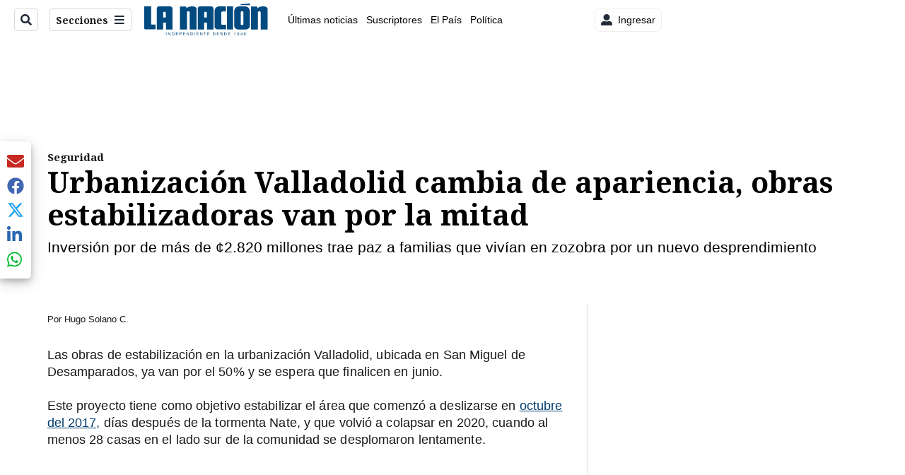

--- FILE ---
content_type: application/javascript; charset=utf-8
request_url: https://fundingchoicesmessages.google.com/f/AGSKWxVB5j9N7042mc4zwDTdxKsHqijsg8nUQkLZjw-VL4XxHYYsv5hlWX6kFNMVKoVIi2RNhqlbqqssEBqncnBrPysg2_DCjrcC5ADGFKVMdw9qTJrVBPe8K6iwfBI_nLsYraQrrOx9xIBydGrEQ8Ko51Jk5wINNJuVmcfmRuwRNAeC-QcMC6HarmK76Dm0/_/sponsoredcontent./ad_counter.-ads.swf/adreplace160x600./js.ng/channel_
body_size: -1286
content:
window['1c5c5732-987c-4b90-bcc5-488ffbd5169a'] = true;

--- FILE ---
content_type: text/plain; charset=utf-8
request_url: https://clavis-gruponacion-prod.arc-perso.aws.arc.pub/clavis/training/site/la-nacion/documents/recommendations?limit=3
body_size: 15671
content:
{"type": "results", "version": "0.6.0", "content_elements": [{"canonical_url": "/viva/ariel-robles-defiende-a-su-pareja-y-explica-la/GTEEVETR7NB6RBBB5LIB7FXRV4/story/", "created_date": "2026-01-30T22:21:45.712Z", "display_date": "2026-01-30T22:56:42.732Z", "headlines": {"basic": "Ariel Robles defiende a su pareja y explica la dura raz\u00f3n por la que ella usa el cabello corto", "meta_title": "", "mobile": "", "native": "", "print": "", "tablet": "", "web": ""}, "last_updated_date": "2026-01-30T22:56:42.840Z", "promo_items": {"basic": {"_id": "PSDMZRUJ3ZFQHJQ6NVZ32T5EZI", "additional_properties": {"fullSizeResizeUrl": "/resizer/v2/PSDMZRUJ3ZFQHJQ6NVZ32T5EZI.jpg?auth=45e8ad7fe7690df13a1e6c81367d917b553629d2852de72934fd9eefb40383b8", "galleries": [], "ingestionMethod": "manual", "iptc_job_identifier": "X", "mime_type": "image/jpeg", "originalName": "TLGHHF4F6NHCFPYMN2PPWYVHPY.jpg", "originalUrl": "https://cloudfront-us-east-1.images.arcpublishing.com/gruponacion/PSDMZRUJ3ZFQHJQ6NVZ32T5EZI.jpg", "proxyUrl": "/resizer/v2/PSDMZRUJ3ZFQHJQ6NVZ32T5EZI.jpg?auth=45e8ad7fe7690df13a1e6c81367d917b553629d2852de72934fd9eefb40383b8", "published": true, "resizeUrl": "/resizer/v2/PSDMZRUJ3ZFQHJQ6NVZ32T5EZI.jpg?auth=45e8ad7fe7690df13a1e6c81367d917b553629d2852de72934fd9eefb40383b8", "restricted": false, "thumbnailResizeUrl": "/resizer/v2/PSDMZRUJ3ZFQHJQ6NVZ32T5EZI.jpg?auth=45e8ad7fe7690df13a1e6c81367d917b553629d2852de72934fd9eefb40383b8&width=300", "version": 0, "template_id": 1203}, "address": {}, "alt_text": "Ariel Robles", "auth": {"1": "45e8ad7fe7690df13a1e6c81367d917b553629d2852de72934fd9eefb40383b8"}, "caption": "Ariel Robles", "created_date": "2026-01-30T21:27:58Z", "credits": {"affiliation": [{"name": "X", "type": "author"}], "by": [{"byline": "Insta", "name": "Insta", "type": "author"}]}, "height": 2250, "image_type": "photograph", "last_updated_date": "2026-01-30T21:27:58Z", "licensable": false, "owner": {"id": "gruponacion", "sponsored": false}, "source": {"additional_properties": {"editor": "photo center"}, "edit_url": "https://gruponacion.arcpublishing.com/photo/PSDMZRUJ3ZFQHJQ6NVZ32T5EZI", "system": "photo center"}, "subtitle": "Ariel Robles", "type": "image", "url": "https://cloudfront-us-east-1.images.arcpublishing.com/gruponacion/PSDMZRUJ3ZFQHJQ6NVZ32T5EZI.jpg", "version": "0.10.9", "width": 4000}}, "publish_date": "2026-01-30T22:56:42.732Z", "taxonomy": {"primary_section": {"_id": "/viva"}}, "website": "la-nacion", "website_url": "/viva/ariel-robles-defiende-a-su-pareja-y-explica-la/GTEEVETR7NB6RBBB5LIB7FXRV4/story/", "websites": {"la-nacion": {"website_section": {"_id": "/viva", "_website": "la-nacion", "type": "section", "version": "0.6.0", "name": "Viva", "description": "Viva", "path": "/viva", "parent_id": "/", "parent": {"default": "/"}, "additional_properties": {"original": {"_id": "/viva", "site": {"site_title": "Viva", "site_url": "/viva/", "site_about": null, "site_tagline": null, "site_description": "Viva", "site_keywords": "Noticias de entretenimiento, Costa Rica, famosos, cine, moda, m\u00fasica, series, pel\u00edculas, far\u00e1ndula", "native_app_rendering": null}, "social": {"twitter": null, "rss": null, "facebook": null, "archives": null}, "_admin": {"default_content": null, "tracking_node": null, "alias_ids": ["/la-nacion/viva"], "commercial_node": null}, "story_list": {"story_list_content": {}}, "in_the_news": {"in_the_news_usefeature": null, "in_the_news_usesectionbar": "false", "in_the_news_usebasepage": "/in-the-news-forsections/"}, "navigation": {"display_in_top_strip": null, "nav_display": null, "nav_title": null}, "advertisement": {"network_code": "175346488", "unit_code": "nacion/nacion_entretenimiento", "ad_unit_section": "/175346488/nacion/nacion_entretenimiento"}, "_website": "la-nacion", "name": "Viva", "order": {"LN-Hamburguesa": 1007, "HamburgerMenu": 1008, "LNVideos": 1006, "LN_BusquedaAvanzada": 1008, "hamburger-menu": 1011, "default": 1035, "composer": 1007, "horizontal-menu": 1011, "search-menu": 1007, "menuComposer": 1019}, "parent": {"default": "/", "LNVideos": "/", "LN-Hamburguesa": "/", "EF-Hamburguesa": null, "LN_BusquedaAvanzada": "/", "LN_BusquedaAvanzada2": null, "hamburger-menu": "/", "footer-menu": null, "HamburgerMenu": "/", "composer": "/", "horizontal-menu": "/", "search-menu": "/", "menuComposer": "/"}, "ancestors": {"default": ["/"], "LNVideos": [], "LN-Hamburguesa": [], "EF-Hamburguesa": [], "LN_BusquedaAvanzada": ["/"], "LN_BusquedaAvanzada2": [], "hamburger-menu": ["/"], "footer-menu": [], "HamburgerMenu": ["/"], "composer": ["/"], "horizontal-menu": ["/"], "search-menu": ["/"], "menuComposer": ["/"]}, "inactive": false, "node_type": "section"}}, "_website_section_id": "la-nacion./viva"}, "website_url": "/viva/ariel-robles-defiende-a-su-pareja-y-explica-la/GTEEVETR7NB6RBBB5LIB7FXRV4/story/"}}, "_id": "GTEEVETR7NB6RBBB5LIB7FXRV4"}, {"canonical_url": "/politica/sacerdote-de-goicoechea-borro-mensajes-con-sus/7HITOFZID5HNPMS3KPTAOXZA7M/story/", "created_date": "2026-01-30T20:27:05.361Z", "display_date": "2026-01-30T21:27:28.471Z", "headlines": {"basic": "Sacerdote de Goicoechea borr\u00f3 mensajes con sus preocupaciones sobre las elecciones; esto dec\u00eda uno de sus textos", "meta_title": "", "mobile": "", "native": "", "print": "", "tablet": "", "web": ""}, "last_updated_date": "2026-01-30T23:09:38.099Z", "promo_items": {"basic": {"_id": "RMTI3AARXRAPRL52UQBN45FELI", "additional_properties": {"fullSizeResizeUrl": "/resizer/v2/RMTI3AARXRAPRL52UQBN45FELI.jpg?auth=5c89630311156a89c35216d88247c30a6d4a63242045f937a5a6db3419931623", "galleries": [], "ingestionMethod": "manual", "mime_type": "image/jpeg", "originalName": "Copia de Proyecto - Jailine (14).jpg", "originalUrl": "https://cloudfront-us-east-1.images.arcpublishing.com/gruponacion/RMTI3AARXRAPRL52UQBN45FELI.jpg", "proxyUrl": "/resizer/v2/RMTI3AARXRAPRL52UQBN45FELI.jpg?auth=5c89630311156a89c35216d88247c30a6d4a63242045f937a5a6db3419931623", "published": true, "resizeUrl": "/resizer/v2/RMTI3AARXRAPRL52UQBN45FELI.jpg?auth=5c89630311156a89c35216d88247c30a6d4a63242045f937a5a6db3419931623", "restricted": false, "thumbnailResizeUrl": "/resizer/v2/RMTI3AARXRAPRL52UQBN45FELI.jpg?auth=5c89630311156a89c35216d88247c30a6d4a63242045f937a5a6db3419931623&width=300", "version": 0, "template_id": 1215, "alt_text": "Jos\u00e9 Manuel D\u00edaz, cura p\u00e1rroco de la Parroquia Nuestra Se\u00f1ora del Carmen en Goicoechea", "link": ""}, "address": {}, "alt_text": "Jos\u00e9 Manuel D\u00edaz, cura p\u00e1rroco de la Parroquia Nuestra Se\u00f1ora del Carmen en Goicoechea", "auth": {"1": "5c89630311156a89c35216d88247c30a6d4a63242045f937a5a6db3419931623"}, "caption": "Jos\u00e9 Manuel D\u00edaz, cura p\u00e1rroco de la Parroquia Nuestra Se\u00f1ora del Carmen en Goicoechea, borr\u00f3 mensajes sobre las elecciones. ", "created_date": "2026-01-30T21:15:59Z", "credits": {"affiliation": [{"name": "Tomada de Facebook", "type": "author"}], "by": [{"byline": "Tomada de Facebook", "name": "Tomada de Facebook", "type": "author"}]}, "height": 1080, "image_type": "photograph", "last_updated_date": "2026-01-30T21:15:59Z", "licensable": false, "owner": {"id": "gruponacion", "sponsored": false}, "source": {"additional_properties": {"editor": "photo center"}, "edit_url": "https://gruponacion.arcpublishing.com/photo/RMTI3AARXRAPRL52UQBN45FELI", "system": "photo center"}, "subtitle": "Jos\u00e9 Manuel D\u00edaz", "taxonomy": {"associated_tasks": []}, "type": "image", "url": "https://cloudfront-us-east-1.images.arcpublishing.com/gruponacion/RMTI3AARXRAPRL52UQBN45FELI.jpg", "version": "0.10.9", "width": 1920, "syndication": {}, "creditIPTC": "Tomada de Facebook"}}, "publish_date": "2026-01-30T23:09:37.975Z", "taxonomy": {"primary_section": {"_id": "/politica"}}, "website": "la-nacion", "website_url": "/politica/sacerdote-de-goicoechea-borro-mensajes-con-sus/7HITOFZID5HNPMS3KPTAOXZA7M/story/", "websites": {"la-nacion": {"website_section": {"_id": "/politica", "_website": "la-nacion", "type": "section", "version": "0.6.0", "name": "Pol\u00edtica", "description": "Las \u00faltimas noticias sobre pol\u00edtica en Costa Rica. Encuentre informaci\u00f3n de los acontecimientos m\u00e1s relevantes del gobierno, partidos pol\u00edticos y reformas legislativas. Mant\u00e9ngase enterado sobre lo que sucede con los diputados de la Asamblea Legislativa, ministros, ministerios y m\u00e1s de la situaci\u00f3n pol\u00edtica nacional.", "path": "/politica", "parent_id": "/", "parent": {"default": "/"}, "additional_properties": {"original": {"_id": "/politica", "_website": "la-nacion", "name": "Pol\u00edtica", "inactive": false, "ancestors": {"default": [], "menuComposer": ["/"], "hamburger-menu": ["/"], "horizontal-menu": ["/"]}, "parent": {"default": "/", "menuComposer": "/", "hamburger-menu": "/", "horizontal-menu": "/"}, "_admin": {"alias_ids": ["/politica"], "commercial_node": null, "default_content": null, "tracking_node": null}, "advertisement": {"ad_unit_section": null, "network_code": "175346488", "unit_code": null}, "in_the_news": {"in_the_news_usebasepage": "/in-the-news-forsections/", "in_the_news_usefeature": null, "in_the_news_usesectionbar": "false"}, "navigation": {"display_in_top_strip": null, "nav_display": null, "nav_title": null}, "site": {"author_slug": null, "native_app_rendering": null, "site_about": null, "site_description": "Las \u00faltimas noticias sobre pol\u00edtica en Costa Rica. Encuentre informaci\u00f3n de los acontecimientos m\u00e1s relevantes del gobierno, partidos pol\u00edticos y reformas legislativas. Mant\u00e9ngase enterado sobre lo que sucede con los diputados de la Asamblea Legislativa, ministros, ministerios y m\u00e1s de la situaci\u00f3n pol\u00edtica nacional.", "site_keywords": "Constituci\u00f3n Pol\u00edtica de Costa Rica, partidos pol\u00edticos, Asamblea Legislativa, agenda pol\u00edtica, ministerios de Costa Rica, diputados, encuestas, presidente de la Rep\u00fablica, presidencia, Sala IV, elecciones, casos de corrupci\u00f3n pol\u00edtica, Tribunal Supremo de Elecciones.", "site_tagline": null, "site_title": "Noticias de pol\u00edtica en Costa Rica", "site_url": "/politica"}, "social": {"archives": null, "facebook": null, "rss": null, "twitter": null}, "story_list": {"story_list_content": {}}, "node_type": "section", "order": {"menuComposer": 1030, "hamburger-menu": 1006, "horizontal-menu": 1004}}}, "_website_section_id": "la-nacion./politica"}, "website_url": "/politica/sacerdote-de-goicoechea-borro-mensajes-con-sus/7HITOFZID5HNPMS3KPTAOXZA7M/story/"}}, "_id": "7HITOFZID5HNPMS3KPTAOXZA7M"}, {"canonical_url": "/viva/alejandro-rueda-explota-contra-comentario-de-jose/YX7HZ7QG4ZBQ7L7VKOSAK6GAOE/story/", "created_date": "2026-01-31T00:16:08.601Z", "display_date": "2026-01-31T01:30:04.091Z", "headlines": {"basic": "Alejandro Rueda explota contra comentario de Jos\u00e9 Miguel Villalobos, candidato a diputado del PPSO: esto fue lo que dijo", "meta_title": "", "mobile": "", "native": "", "print": "", "tablet": "", "web": ""}, "label": {"icono": {"display": true, "text": "video", "url": "video"}}, "last_updated_date": "2026-01-31T01:33:39.125Z", "promo_items": {"basic": {"_id": "JCL2GGSXRZF6LC4E5N5IJRYI7M", "additional_properties": {"fullSizeResizeUrl": "/resizer/v2/JCL2GGSXRZF6LC4E5N5IJRYI7M.jpg?auth=0f3af04a36e1dc752a256e280ab89b71799d1dbcd115df4b2c2d1ede5f5ec017", "galleries": [], "ingestionMethod": "manual", "iptc_job_identifier": "La Naci\u00f3n", "keywords": ["alejandro rueda"], "mime_type": "image/jpeg", "originalName": "Redacci\u00f3n Fotos de Listado y Tarjetas para Redes - 2026-01-30T185018.361.jpg", "originalUrl": "https://cloudfront-us-east-1.images.arcpublishing.com/gruponacion/JCL2GGSXRZF6LC4E5N5IJRYI7M.jpg", "proxyUrl": "/resizer/v2/JCL2GGSXRZF6LC4E5N5IJRYI7M.jpg?auth=0f3af04a36e1dc752a256e280ab89b71799d1dbcd115df4b2c2d1ede5f5ec017", "published": true, "resizeUrl": "/resizer/v2/JCL2GGSXRZF6LC4E5N5IJRYI7M.jpg?auth=0f3af04a36e1dc752a256e280ab89b71799d1dbcd115df4b2c2d1ede5f5ec017", "restricted": false, "thumbnailResizeUrl": "/resizer/v2/JCL2GGSXRZF6LC4E5N5IJRYI7M.jpg?auth=0f3af04a36e1dc752a256e280ab89b71799d1dbcd115df4b2c2d1ede5f5ec017&width=300", "version": 0, "template_id": 1203}, "address": {}, "alt_text": "Alejandro Rueda", "auth": {"1": "0f3af04a36e1dc752a256e280ab89b71799d1dbcd115df4b2c2d1ede5f5ec017"}, "caption": "Alejandro Rueda", "created_date": "2026-01-31T00:51:08Z", "credits": {"affiliation": [{"name": "La Naci\u00f3n", "type": "author"}], "by": [{"byline": "Archivo", "name": "Archivo", "type": "author"}]}, "height": 628, "image_type": "photograph", "last_updated_date": "2026-01-31T00:51:08Z", "licensable": false, "owner": {"id": "gruponacion", "sponsored": false}, "source": {"additional_properties": {"editor": "photo center"}, "edit_url": "https://gruponacion.arcpublishing.com/photo/JCL2GGSXRZF6LC4E5N5IJRYI7M", "system": "photo center"}, "subtitle": "Alejandro Rueda", "taxonomy": {"associated_tasks": []}, "type": "image", "url": "https://cloudfront-us-east-1.images.arcpublishing.com/gruponacion/JCL2GGSXRZF6LC4E5N5IJRYI7M.jpg", "version": "0.10.9", "width": 1200, "syndication": {}, "creditIPTC": "La Naci\u00f3n"}}, "publish_date": "2026-01-31T01:33:39.008Z", "taxonomy": {"primary_section": {"_id": "/viva"}}, "website": "la-nacion", "website_url": "/viva/alejandro-rueda-explota-contra-comentario-de-jose/YX7HZ7QG4ZBQ7L7VKOSAK6GAOE/story/", "websites": {"la-nacion": {"website_section": {"_id": "/viva", "_website": "la-nacion", "type": "section", "version": "0.6.0", "name": "Viva", "description": "Viva", "path": "/viva", "parent_id": "/", "parent": {"default": "/"}, "additional_properties": {"original": {"_id": "/viva", "site": {"site_title": "Viva", "site_url": "/viva/", "site_about": null, "site_tagline": null, "site_description": "Viva", "site_keywords": "Noticias de entretenimiento, Costa Rica, famosos, cine, moda, m\u00fasica, series, pel\u00edculas, far\u00e1ndula", "native_app_rendering": null}, "social": {"twitter": null, "rss": null, "facebook": null, "archives": null}, "_admin": {"default_content": null, "tracking_node": null, "alias_ids": ["/la-nacion/viva"], "commercial_node": null}, "story_list": {"story_list_content": {}}, "in_the_news": {"in_the_news_usefeature": null, "in_the_news_usesectionbar": "false", "in_the_news_usebasepage": "/in-the-news-forsections/"}, "navigation": {"display_in_top_strip": null, "nav_display": null, "nav_title": null}, "advertisement": {"network_code": "175346488", "unit_code": "nacion/nacion_entretenimiento", "ad_unit_section": "/175346488/nacion/nacion_entretenimiento"}, "_website": "la-nacion", "name": "Viva", "order": {"LN-Hamburguesa": 1007, "HamburgerMenu": 1008, "LNVideos": 1006, "LN_BusquedaAvanzada": 1008, "hamburger-menu": 1011, "default": 1035, "composer": 1007, "horizontal-menu": 1011, "search-menu": 1007, "menuComposer": 1019}, "parent": {"default": "/", "LNVideos": "/", "LN-Hamburguesa": "/", "EF-Hamburguesa": null, "LN_BusquedaAvanzada": "/", "LN_BusquedaAvanzada2": null, "hamburger-menu": "/", "footer-menu": null, "HamburgerMenu": "/", "composer": "/", "horizontal-menu": "/", "search-menu": "/", "menuComposer": "/"}, "ancestors": {"default": ["/"], "LNVideos": [], "LN-Hamburguesa": [], "EF-Hamburguesa": [], "LN_BusquedaAvanzada": ["/"], "LN_BusquedaAvanzada2": [], "hamburger-menu": ["/"], "footer-menu": [], "HamburgerMenu": ["/"], "composer": ["/"], "horizontal-menu": ["/"], "search-menu": ["/"], "menuComposer": ["/"]}, "inactive": false, "node_type": "section"}}, "_website_section_id": "la-nacion./viva"}, "website_url": "/viva/alejandro-rueda-explota-contra-comentario-de-jose/YX7HZ7QG4ZBQ7L7VKOSAK6GAOE/story/"}}, "_id": "YX7HZ7QG4ZBQ7L7VKOSAK6GAOE"}]}